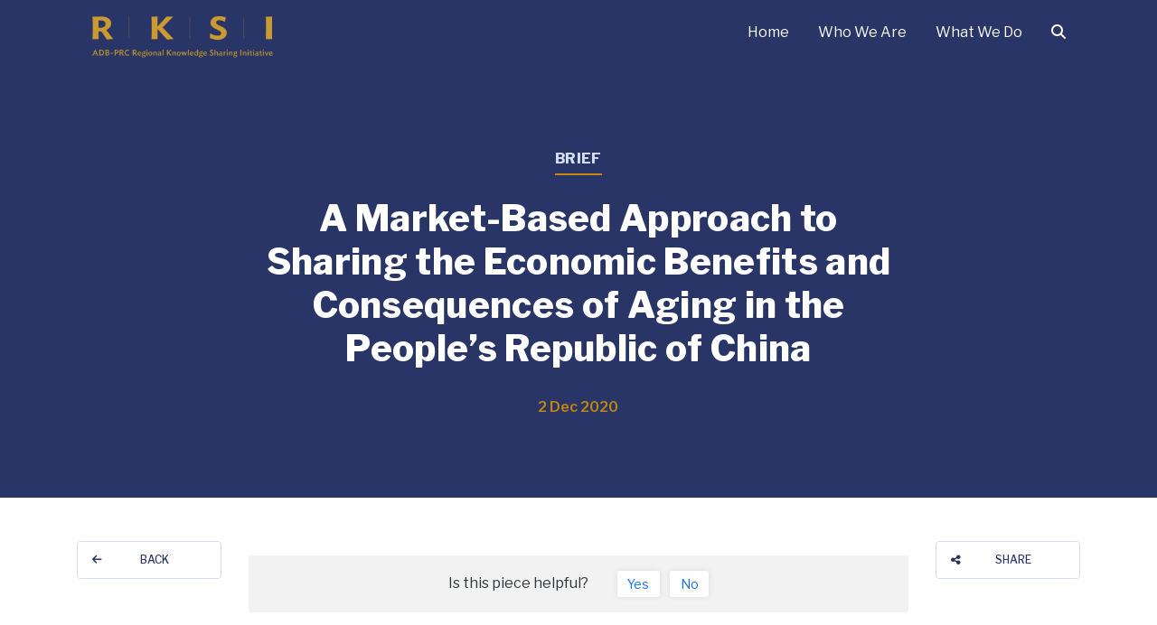

--- FILE ---
content_type: text/html; charset=UTF-8
request_url: https://rksi.adb.org/publications/a-market-based-approach-to-sharing-the-economic-benefits-and-consequences-of-aging-in-the-peoples-republic-of-china/
body_size: 72676
content:
<!doctype html>
<html lang="en-US">
    <head>
        <meta charset="UTF-8">
        <meta name="viewport" content="width=device-width, initial-scale=1, shrink-to-fit=no">
                <title>A Market-Based Approach to Sharing the Economic Benefits and Consequences of Aging in the People’s Republic of China &#8211; Regional Knowledge Sharing Initiative</title>
<meta name='robots' content='max-image-preview:large' />
	<style>img:is([sizes="auto" i], [sizes^="auto," i]) { contain-intrinsic-size: 3000px 1500px }</style>
	<link rel='dns-prefetch' href='//static.addtoany.com' />
<link rel='dns-prefetch' href='//cdn.jsdelivr.net' />
<link rel='dns-prefetch' href='//cdnjs.cloudflare.com' />
<link rel='dns-prefetch' href='//kit.fontawesome.com' />
<link rel='dns-prefetch' href='//fonts.googleapis.com' />
<link rel="alternate" type="application/rss+xml" title="Regional Knowledge Sharing Initiative &raquo; Feed" href="https://rksi.adb.org/feed/" />
<link rel="alternate" type="application/rss+xml" title="Regional Knowledge Sharing Initiative &raquo; Comments Feed" href="https://rksi.adb.org/comments/feed/" />
		<!-- This site uses the Google Analytics by MonsterInsights plugin v9.7.0 - Using Analytics tracking - https://www.monsterinsights.com/ -->
							<script src="//www.googletagmanager.com/gtag/js?id=G-XKMDZH0GGZ"  data-cfasync="false" data-wpfc-render="false" async></script>
			<script data-cfasync="false" data-wpfc-render="false">
				var mi_version = '9.7.0';
				var mi_track_user = true;
				var mi_no_track_reason = '';
								var MonsterInsightsDefaultLocations = {"page_location":"https:\/\/rksi.adb.org\/publications\/a-market-based-approach-to-sharing-the-economic-benefits-and-consequences-of-aging-in-the-peoples-republic-of-china\/"};
								if ( typeof MonsterInsightsPrivacyGuardFilter === 'function' ) {
					var MonsterInsightsLocations = (typeof MonsterInsightsExcludeQuery === 'object') ? MonsterInsightsPrivacyGuardFilter( MonsterInsightsExcludeQuery ) : MonsterInsightsPrivacyGuardFilter( MonsterInsightsDefaultLocations );
				} else {
					var MonsterInsightsLocations = (typeof MonsterInsightsExcludeQuery === 'object') ? MonsterInsightsExcludeQuery : MonsterInsightsDefaultLocations;
				}

								var disableStrs = [
										'ga-disable-G-XKMDZH0GGZ',
									];

				/* Function to detect opted out users */
				function __gtagTrackerIsOptedOut() {
					for (var index = 0; index < disableStrs.length; index++) {
						if (document.cookie.indexOf(disableStrs[index] + '=true') > -1) {
							return true;
						}
					}

					return false;
				}

				/* Disable tracking if the opt-out cookie exists. */
				if (__gtagTrackerIsOptedOut()) {
					for (var index = 0; index < disableStrs.length; index++) {
						window[disableStrs[index]] = true;
					}
				}

				/* Opt-out function */
				function __gtagTrackerOptout() {
					for (var index = 0; index < disableStrs.length; index++) {
						document.cookie = disableStrs[index] + '=true; expires=Thu, 31 Dec 2099 23:59:59 UTC; path=/';
						window[disableStrs[index]] = true;
					}
				}

				if ('undefined' === typeof gaOptout) {
					function gaOptout() {
						__gtagTrackerOptout();
					}
				}
								window.dataLayer = window.dataLayer || [];

				window.MonsterInsightsDualTracker = {
					helpers: {},
					trackers: {},
				};
				if (mi_track_user) {
					function __gtagDataLayer() {
						dataLayer.push(arguments);
					}

					function __gtagTracker(type, name, parameters) {
						if (!parameters) {
							parameters = {};
						}

						if (parameters.send_to) {
							__gtagDataLayer.apply(null, arguments);
							return;
						}

						if (type === 'event') {
														parameters.send_to = monsterinsights_frontend.v4_id;
							var hookName = name;
							if (typeof parameters['event_category'] !== 'undefined') {
								hookName = parameters['event_category'] + ':' + name;
							}

							if (typeof MonsterInsightsDualTracker.trackers[hookName] !== 'undefined') {
								MonsterInsightsDualTracker.trackers[hookName](parameters);
							} else {
								__gtagDataLayer('event', name, parameters);
							}
							
						} else {
							__gtagDataLayer.apply(null, arguments);
						}
					}

					__gtagTracker('js', new Date());
					__gtagTracker('set', {
						'developer_id.dZGIzZG': true,
											});
					if ( MonsterInsightsLocations.page_location ) {
						__gtagTracker('set', MonsterInsightsLocations);
					}
										__gtagTracker('config', 'G-XKMDZH0GGZ', {"forceSSL":"true","link_attribution":"true"} );
										window.gtag = __gtagTracker;										(function () {
						/* https://developers.google.com/analytics/devguides/collection/analyticsjs/ */
						/* ga and __gaTracker compatibility shim. */
						var noopfn = function () {
							return null;
						};
						var newtracker = function () {
							return new Tracker();
						};
						var Tracker = function () {
							return null;
						};
						var p = Tracker.prototype;
						p.get = noopfn;
						p.set = noopfn;
						p.send = function () {
							var args = Array.prototype.slice.call(arguments);
							args.unshift('send');
							__gaTracker.apply(null, args);
						};
						var __gaTracker = function () {
							var len = arguments.length;
							if (len === 0) {
								return;
							}
							var f = arguments[len - 1];
							if (typeof f !== 'object' || f === null || typeof f.hitCallback !== 'function') {
								if ('send' === arguments[0]) {
									var hitConverted, hitObject = false, action;
									if ('event' === arguments[1]) {
										if ('undefined' !== typeof arguments[3]) {
											hitObject = {
												'eventAction': arguments[3],
												'eventCategory': arguments[2],
												'eventLabel': arguments[4],
												'value': arguments[5] ? arguments[5] : 1,
											}
										}
									}
									if ('pageview' === arguments[1]) {
										if ('undefined' !== typeof arguments[2]) {
											hitObject = {
												'eventAction': 'page_view',
												'page_path': arguments[2],
											}
										}
									}
									if (typeof arguments[2] === 'object') {
										hitObject = arguments[2];
									}
									if (typeof arguments[5] === 'object') {
										Object.assign(hitObject, arguments[5]);
									}
									if ('undefined' !== typeof arguments[1].hitType) {
										hitObject = arguments[1];
										if ('pageview' === hitObject.hitType) {
											hitObject.eventAction = 'page_view';
										}
									}
									if (hitObject) {
										action = 'timing' === arguments[1].hitType ? 'timing_complete' : hitObject.eventAction;
										hitConverted = mapArgs(hitObject);
										__gtagTracker('event', action, hitConverted);
									}
								}
								return;
							}

							function mapArgs(args) {
								var arg, hit = {};
								var gaMap = {
									'eventCategory': 'event_category',
									'eventAction': 'event_action',
									'eventLabel': 'event_label',
									'eventValue': 'event_value',
									'nonInteraction': 'non_interaction',
									'timingCategory': 'event_category',
									'timingVar': 'name',
									'timingValue': 'value',
									'timingLabel': 'event_label',
									'page': 'page_path',
									'location': 'page_location',
									'title': 'page_title',
									'referrer' : 'page_referrer',
								};
								for (arg in args) {
																		if (!(!args.hasOwnProperty(arg) || !gaMap.hasOwnProperty(arg))) {
										hit[gaMap[arg]] = args[arg];
									} else {
										hit[arg] = args[arg];
									}
								}
								return hit;
							}

							try {
								f.hitCallback();
							} catch (ex) {
							}
						};
						__gaTracker.create = newtracker;
						__gaTracker.getByName = newtracker;
						__gaTracker.getAll = function () {
							return [];
						};
						__gaTracker.remove = noopfn;
						__gaTracker.loaded = true;
						window['__gaTracker'] = __gaTracker;
					})();
									} else {
										console.log("");
					(function () {
						function __gtagTracker() {
							return null;
						}

						window['__gtagTracker'] = __gtagTracker;
						window['gtag'] = __gtagTracker;
					})();
									}
			</script>
			
							<!-- / Google Analytics by MonsterInsights -->
		<script>
window._wpemojiSettings = {"baseUrl":"https:\/\/s.w.org\/images\/core\/emoji\/16.0.1\/72x72\/","ext":".png","svgUrl":"https:\/\/s.w.org\/images\/core\/emoji\/16.0.1\/svg\/","svgExt":".svg","source":{"concatemoji":"https:\/\/rksi.adb.org\/wp-includes\/js\/wp-emoji-release.min.js?ver=6.8.3"}};
/*! This file is auto-generated */
!function(s,n){var o,i,e;function c(e){try{var t={supportTests:e,timestamp:(new Date).valueOf()};sessionStorage.setItem(o,JSON.stringify(t))}catch(e){}}function p(e,t,n){e.clearRect(0,0,e.canvas.width,e.canvas.height),e.fillText(t,0,0);var t=new Uint32Array(e.getImageData(0,0,e.canvas.width,e.canvas.height).data),a=(e.clearRect(0,0,e.canvas.width,e.canvas.height),e.fillText(n,0,0),new Uint32Array(e.getImageData(0,0,e.canvas.width,e.canvas.height).data));return t.every(function(e,t){return e===a[t]})}function u(e,t){e.clearRect(0,0,e.canvas.width,e.canvas.height),e.fillText(t,0,0);for(var n=e.getImageData(16,16,1,1),a=0;a<n.data.length;a++)if(0!==n.data[a])return!1;return!0}function f(e,t,n,a){switch(t){case"flag":return n(e,"\ud83c\udff3\ufe0f\u200d\u26a7\ufe0f","\ud83c\udff3\ufe0f\u200b\u26a7\ufe0f")?!1:!n(e,"\ud83c\udde8\ud83c\uddf6","\ud83c\udde8\u200b\ud83c\uddf6")&&!n(e,"\ud83c\udff4\udb40\udc67\udb40\udc62\udb40\udc65\udb40\udc6e\udb40\udc67\udb40\udc7f","\ud83c\udff4\u200b\udb40\udc67\u200b\udb40\udc62\u200b\udb40\udc65\u200b\udb40\udc6e\u200b\udb40\udc67\u200b\udb40\udc7f");case"emoji":return!a(e,"\ud83e\udedf")}return!1}function g(e,t,n,a){var r="undefined"!=typeof WorkerGlobalScope&&self instanceof WorkerGlobalScope?new OffscreenCanvas(300,150):s.createElement("canvas"),o=r.getContext("2d",{willReadFrequently:!0}),i=(o.textBaseline="top",o.font="600 32px Arial",{});return e.forEach(function(e){i[e]=t(o,e,n,a)}),i}function t(e){var t=s.createElement("script");t.src=e,t.defer=!0,s.head.appendChild(t)}"undefined"!=typeof Promise&&(o="wpEmojiSettingsSupports",i=["flag","emoji"],n.supports={everything:!0,everythingExceptFlag:!0},e=new Promise(function(e){s.addEventListener("DOMContentLoaded",e,{once:!0})}),new Promise(function(t){var n=function(){try{var e=JSON.parse(sessionStorage.getItem(o));if("object"==typeof e&&"number"==typeof e.timestamp&&(new Date).valueOf()<e.timestamp+604800&&"object"==typeof e.supportTests)return e.supportTests}catch(e){}return null}();if(!n){if("undefined"!=typeof Worker&&"undefined"!=typeof OffscreenCanvas&&"undefined"!=typeof URL&&URL.createObjectURL&&"undefined"!=typeof Blob)try{var e="postMessage("+g.toString()+"("+[JSON.stringify(i),f.toString(),p.toString(),u.toString()].join(",")+"));",a=new Blob([e],{type:"text/javascript"}),r=new Worker(URL.createObjectURL(a),{name:"wpTestEmojiSupports"});return void(r.onmessage=function(e){c(n=e.data),r.terminate(),t(n)})}catch(e){}c(n=g(i,f,p,u))}t(n)}).then(function(e){for(var t in e)n.supports[t]=e[t],n.supports.everything=n.supports.everything&&n.supports[t],"flag"!==t&&(n.supports.everythingExceptFlag=n.supports.everythingExceptFlag&&n.supports[t]);n.supports.everythingExceptFlag=n.supports.everythingExceptFlag&&!n.supports.flag,n.DOMReady=!1,n.readyCallback=function(){n.DOMReady=!0}}).then(function(){return e}).then(function(){var e;n.supports.everything||(n.readyCallback(),(e=n.source||{}).concatemoji?t(e.concatemoji):e.wpemoji&&e.twemoji&&(t(e.twemoji),t(e.wpemoji)))}))}((window,document),window._wpemojiSettings);
</script>
<style id='wp-emoji-styles-inline-css'>

	img.wp-smiley, img.emoji {
		display: inline !important;
		border: none !important;
		box-shadow: none !important;
		height: 1em !important;
		width: 1em !important;
		margin: 0 0.07em !important;
		vertical-align: -0.1em !important;
		background: none !important;
		padding: 0 !important;
	}
</style>
<link rel='stylesheet' id='wp-block-library-css' href='https://rksi.adb.org/wp-includes/css/dist/block-library/style.min.css?ver=6.8.3' media='all' />
<style id='classic-theme-styles-inline-css'>
/*! This file is auto-generated */
.wp-block-button__link{color:#fff;background-color:#32373c;border-radius:9999px;box-shadow:none;text-decoration:none;padding:calc(.667em + 2px) calc(1.333em + 2px);font-size:1.125em}.wp-block-file__button{background:#32373c;color:#fff;text-decoration:none}
</style>
<style id='filebird-block-filebird-gallery-style-inline-css'>
ul.filebird-block-filebird-gallery{margin:auto!important;padding:0!important;width:100%}ul.filebird-block-filebird-gallery.layout-grid{display:grid;grid-gap:20px;align-items:stretch;grid-template-columns:repeat(var(--columns),1fr);justify-items:stretch}ul.filebird-block-filebird-gallery.layout-grid li img{border:1px solid #ccc;box-shadow:2px 2px 6px 0 rgba(0,0,0,.3);height:100%;max-width:100%;-o-object-fit:cover;object-fit:cover;width:100%}ul.filebird-block-filebird-gallery.layout-masonry{-moz-column-count:var(--columns);-moz-column-gap:var(--space);column-gap:var(--space);-moz-column-width:var(--min-width);columns:var(--min-width) var(--columns);display:block;overflow:auto}ul.filebird-block-filebird-gallery.layout-masonry li{margin-bottom:var(--space)}ul.filebird-block-filebird-gallery li{list-style:none}ul.filebird-block-filebird-gallery li figure{height:100%;margin:0;padding:0;position:relative;width:100%}ul.filebird-block-filebird-gallery li figure figcaption{background:linear-gradient(0deg,rgba(0,0,0,.7),rgba(0,0,0,.3) 70%,transparent);bottom:0;box-sizing:border-box;color:#fff;font-size:.8em;margin:0;max-height:100%;overflow:auto;padding:3em .77em .7em;position:absolute;text-align:center;width:100%;z-index:2}ul.filebird-block-filebird-gallery li figure figcaption a{color:inherit}

</style>
<style id='global-styles-inline-css'>
:root{--wp--preset--aspect-ratio--square: 1;--wp--preset--aspect-ratio--4-3: 4/3;--wp--preset--aspect-ratio--3-4: 3/4;--wp--preset--aspect-ratio--3-2: 3/2;--wp--preset--aspect-ratio--2-3: 2/3;--wp--preset--aspect-ratio--16-9: 16/9;--wp--preset--aspect-ratio--9-16: 9/16;--wp--preset--color--black: #000000;--wp--preset--color--cyan-bluish-gray: #abb8c3;--wp--preset--color--white: #ffffff;--wp--preset--color--pale-pink: #f78da7;--wp--preset--color--vivid-red: #cf2e2e;--wp--preset--color--luminous-vivid-orange: #ff6900;--wp--preset--color--luminous-vivid-amber: #fcb900;--wp--preset--color--light-green-cyan: #7bdcb5;--wp--preset--color--vivid-green-cyan: #00d084;--wp--preset--color--pale-cyan-blue: #8ed1fc;--wp--preset--color--vivid-cyan-blue: #0693e3;--wp--preset--color--vivid-purple: #9b51e0;--wp--preset--gradient--vivid-cyan-blue-to-vivid-purple: linear-gradient(135deg,rgba(6,147,227,1) 0%,rgb(155,81,224) 100%);--wp--preset--gradient--light-green-cyan-to-vivid-green-cyan: linear-gradient(135deg,rgb(122,220,180) 0%,rgb(0,208,130) 100%);--wp--preset--gradient--luminous-vivid-amber-to-luminous-vivid-orange: linear-gradient(135deg,rgba(252,185,0,1) 0%,rgba(255,105,0,1) 100%);--wp--preset--gradient--luminous-vivid-orange-to-vivid-red: linear-gradient(135deg,rgba(255,105,0,1) 0%,rgb(207,46,46) 100%);--wp--preset--gradient--very-light-gray-to-cyan-bluish-gray: linear-gradient(135deg,rgb(238,238,238) 0%,rgb(169,184,195) 100%);--wp--preset--gradient--cool-to-warm-spectrum: linear-gradient(135deg,rgb(74,234,220) 0%,rgb(151,120,209) 20%,rgb(207,42,186) 40%,rgb(238,44,130) 60%,rgb(251,105,98) 80%,rgb(254,248,76) 100%);--wp--preset--gradient--blush-light-purple: linear-gradient(135deg,rgb(255,206,236) 0%,rgb(152,150,240) 100%);--wp--preset--gradient--blush-bordeaux: linear-gradient(135deg,rgb(254,205,165) 0%,rgb(254,45,45) 50%,rgb(107,0,62) 100%);--wp--preset--gradient--luminous-dusk: linear-gradient(135deg,rgb(255,203,112) 0%,rgb(199,81,192) 50%,rgb(65,88,208) 100%);--wp--preset--gradient--pale-ocean: linear-gradient(135deg,rgb(255,245,203) 0%,rgb(182,227,212) 50%,rgb(51,167,181) 100%);--wp--preset--gradient--electric-grass: linear-gradient(135deg,rgb(202,248,128) 0%,rgb(113,206,126) 100%);--wp--preset--gradient--midnight: linear-gradient(135deg,rgb(2,3,129) 0%,rgb(40,116,252) 100%);--wp--preset--font-size--small: 13px;--wp--preset--font-size--medium: 20px;--wp--preset--font-size--large: 36px;--wp--preset--font-size--x-large: 42px;--wp--preset--spacing--20: 0.44rem;--wp--preset--spacing--30: 0.67rem;--wp--preset--spacing--40: 1rem;--wp--preset--spacing--50: 1.5rem;--wp--preset--spacing--60: 2.25rem;--wp--preset--spacing--70: 3.38rem;--wp--preset--spacing--80: 5.06rem;--wp--preset--shadow--natural: 6px 6px 9px rgba(0, 0, 0, 0.2);--wp--preset--shadow--deep: 12px 12px 50px rgba(0, 0, 0, 0.4);--wp--preset--shadow--sharp: 6px 6px 0px rgba(0, 0, 0, 0.2);--wp--preset--shadow--outlined: 6px 6px 0px -3px rgba(255, 255, 255, 1), 6px 6px rgba(0, 0, 0, 1);--wp--preset--shadow--crisp: 6px 6px 0px rgba(0, 0, 0, 1);}:where(.is-layout-flex){gap: 0.5em;}:where(.is-layout-grid){gap: 0.5em;}body .is-layout-flex{display: flex;}.is-layout-flex{flex-wrap: wrap;align-items: center;}.is-layout-flex > :is(*, div){margin: 0;}body .is-layout-grid{display: grid;}.is-layout-grid > :is(*, div){margin: 0;}:where(.wp-block-columns.is-layout-flex){gap: 2em;}:where(.wp-block-columns.is-layout-grid){gap: 2em;}:where(.wp-block-post-template.is-layout-flex){gap: 1.25em;}:where(.wp-block-post-template.is-layout-grid){gap: 1.25em;}.has-black-color{color: var(--wp--preset--color--black) !important;}.has-cyan-bluish-gray-color{color: var(--wp--preset--color--cyan-bluish-gray) !important;}.has-white-color{color: var(--wp--preset--color--white) !important;}.has-pale-pink-color{color: var(--wp--preset--color--pale-pink) !important;}.has-vivid-red-color{color: var(--wp--preset--color--vivid-red) !important;}.has-luminous-vivid-orange-color{color: var(--wp--preset--color--luminous-vivid-orange) !important;}.has-luminous-vivid-amber-color{color: var(--wp--preset--color--luminous-vivid-amber) !important;}.has-light-green-cyan-color{color: var(--wp--preset--color--light-green-cyan) !important;}.has-vivid-green-cyan-color{color: var(--wp--preset--color--vivid-green-cyan) !important;}.has-pale-cyan-blue-color{color: var(--wp--preset--color--pale-cyan-blue) !important;}.has-vivid-cyan-blue-color{color: var(--wp--preset--color--vivid-cyan-blue) !important;}.has-vivid-purple-color{color: var(--wp--preset--color--vivid-purple) !important;}.has-black-background-color{background-color: var(--wp--preset--color--black) !important;}.has-cyan-bluish-gray-background-color{background-color: var(--wp--preset--color--cyan-bluish-gray) !important;}.has-white-background-color{background-color: var(--wp--preset--color--white) !important;}.has-pale-pink-background-color{background-color: var(--wp--preset--color--pale-pink) !important;}.has-vivid-red-background-color{background-color: var(--wp--preset--color--vivid-red) !important;}.has-luminous-vivid-orange-background-color{background-color: var(--wp--preset--color--luminous-vivid-orange) !important;}.has-luminous-vivid-amber-background-color{background-color: var(--wp--preset--color--luminous-vivid-amber) !important;}.has-light-green-cyan-background-color{background-color: var(--wp--preset--color--light-green-cyan) !important;}.has-vivid-green-cyan-background-color{background-color: var(--wp--preset--color--vivid-green-cyan) !important;}.has-pale-cyan-blue-background-color{background-color: var(--wp--preset--color--pale-cyan-blue) !important;}.has-vivid-cyan-blue-background-color{background-color: var(--wp--preset--color--vivid-cyan-blue) !important;}.has-vivid-purple-background-color{background-color: var(--wp--preset--color--vivid-purple) !important;}.has-black-border-color{border-color: var(--wp--preset--color--black) !important;}.has-cyan-bluish-gray-border-color{border-color: var(--wp--preset--color--cyan-bluish-gray) !important;}.has-white-border-color{border-color: var(--wp--preset--color--white) !important;}.has-pale-pink-border-color{border-color: var(--wp--preset--color--pale-pink) !important;}.has-vivid-red-border-color{border-color: var(--wp--preset--color--vivid-red) !important;}.has-luminous-vivid-orange-border-color{border-color: var(--wp--preset--color--luminous-vivid-orange) !important;}.has-luminous-vivid-amber-border-color{border-color: var(--wp--preset--color--luminous-vivid-amber) !important;}.has-light-green-cyan-border-color{border-color: var(--wp--preset--color--light-green-cyan) !important;}.has-vivid-green-cyan-border-color{border-color: var(--wp--preset--color--vivid-green-cyan) !important;}.has-pale-cyan-blue-border-color{border-color: var(--wp--preset--color--pale-cyan-blue) !important;}.has-vivid-cyan-blue-border-color{border-color: var(--wp--preset--color--vivid-cyan-blue) !important;}.has-vivid-purple-border-color{border-color: var(--wp--preset--color--vivid-purple) !important;}.has-vivid-cyan-blue-to-vivid-purple-gradient-background{background: var(--wp--preset--gradient--vivid-cyan-blue-to-vivid-purple) !important;}.has-light-green-cyan-to-vivid-green-cyan-gradient-background{background: var(--wp--preset--gradient--light-green-cyan-to-vivid-green-cyan) !important;}.has-luminous-vivid-amber-to-luminous-vivid-orange-gradient-background{background: var(--wp--preset--gradient--luminous-vivid-amber-to-luminous-vivid-orange) !important;}.has-luminous-vivid-orange-to-vivid-red-gradient-background{background: var(--wp--preset--gradient--luminous-vivid-orange-to-vivid-red) !important;}.has-very-light-gray-to-cyan-bluish-gray-gradient-background{background: var(--wp--preset--gradient--very-light-gray-to-cyan-bluish-gray) !important;}.has-cool-to-warm-spectrum-gradient-background{background: var(--wp--preset--gradient--cool-to-warm-spectrum) !important;}.has-blush-light-purple-gradient-background{background: var(--wp--preset--gradient--blush-light-purple) !important;}.has-blush-bordeaux-gradient-background{background: var(--wp--preset--gradient--blush-bordeaux) !important;}.has-luminous-dusk-gradient-background{background: var(--wp--preset--gradient--luminous-dusk) !important;}.has-pale-ocean-gradient-background{background: var(--wp--preset--gradient--pale-ocean) !important;}.has-electric-grass-gradient-background{background: var(--wp--preset--gradient--electric-grass) !important;}.has-midnight-gradient-background{background: var(--wp--preset--gradient--midnight) !important;}.has-small-font-size{font-size: var(--wp--preset--font-size--small) !important;}.has-medium-font-size{font-size: var(--wp--preset--font-size--medium) !important;}.has-large-font-size{font-size: var(--wp--preset--font-size--large) !important;}.has-x-large-font-size{font-size: var(--wp--preset--font-size--x-large) !important;}
:where(.wp-block-post-template.is-layout-flex){gap: 1.25em;}:where(.wp-block-post-template.is-layout-grid){gap: 1.25em;}
:where(.wp-block-columns.is-layout-flex){gap: 2em;}:where(.wp-block-columns.is-layout-grid){gap: 2em;}
:root :where(.wp-block-pullquote){font-size: 1.5em;line-height: 1.6;}
</style>
<link rel='stylesheet' id='embedpress-style-css' href='https://rksi.adb.org/wp-content/plugins/embedpress/assets/css/embedpress.css?ver=4.3.1' media='all' />
<link rel='stylesheet' id='mpfe_front_style-css' href='https://rksi.adb.org/wp-content/plugins/music-player-for-elementor/css/mpfe-front-style.css?ver=2.4.9' media='all' />
<link rel='stylesheet' id='font-awesome-5.15.1-css' href='https://rksi.adb.org/wp-content/plugins/music-player-for-elementor/assets/fontawesome-free-5.15.1/css/all.min.css?ver=5.15.1' media='all' />
<link rel='stylesheet' id='swp-icomoon-beatport-css' href='https://rksi.adb.org/wp-content/plugins/music-player-for-elementor/assets/swp-icomoon-beatport/style.css?ver=2.4.9' media='all' />
<link rel='stylesheet' id='wthf-style-css' href='https://rksi.adb.org/wp-content/plugins/was-this-article-helpful/css/style.css?ver=6.8.3' media='all' />
<link rel='stylesheet' id='rksi-style-css' href='https://rksi.adb.org/wp-content/themes/rksi/style.css?ver=1768944461' media='all' />
<link rel='stylesheet' id='font-pt-serif-css' href='https://fonts.googleapis.com/css2?family=PT+Serif%3Aital%2Cwght%401%2C400%3B1%2C700&#038;display=swap&#038;ver=6.8.3' media='all' />
<link rel='stylesheet' id='font-libre-franklin-css' href='https://fonts.googleapis.com/css2?family=Libre+Franklin%3Aital%2Cwght%400%2C100%3B0%2C200%3B0%2C300%3B0%2C400%3B0%2C500%3B0%2C600%3B0%2C700%3B0%2C800%3B0%2C900%3B1%2C100%3B1%2C200%3B1%2C300%3B1%2C400%3B1%2C500%3B1%2C600%3B1%2C700%3B1%2C800%3B1%2C900&#038;display=swap&#038;ver=6.8.3' media='all' />
<link rel='stylesheet' id='font-work-sans-css' href='https://fonts.googleapis.com/css2?family=Work+Sans%3Awght%40500&#038;display=swap&#038;ver=6.8.3' media='all' />
<link rel='stylesheet' id='tablepress-default-css' href='https://rksi.adb.org/wp-content/tablepress-combined.min.css?ver=112' media='all' />
<link rel='stylesheet' id='dashicons-css' href='https://rksi.adb.org/wp-includes/css/dashicons.min.css?ver=6.8.3' media='all' />
<link rel='stylesheet' id='addtoany-css' href='https://rksi.adb.org/wp-content/plugins/add-to-any/addtoany.min.css?ver=1.16' media='all' />
<script src="https://rksi.adb.org/wp-content/plugins/google-analytics-for-wordpress/assets/js/frontend-gtag.min.js?ver=9.7.0" id="monsterinsights-frontend-script-js" async data-wp-strategy="async"></script>
<script data-cfasync="false" data-wpfc-render="false" id='monsterinsights-frontend-script-js-extra'>var monsterinsights_frontend = {"js_events_tracking":"true","download_extensions":"doc,pdf,ppt,zip,xls,docx,pptx,xlsx","inbound_paths":"[{\"path\":\"\\\/go\\\/\",\"label\":\"affiliate\"},{\"path\":\"\\\/recommend\\\/\",\"label\":\"affiliate\"}]","home_url":"https:\/\/rksi.adb.org","hash_tracking":"false","v4_id":"G-XKMDZH0GGZ"};</script>
<script id="addtoany-core-js-before">
window.a2a_config=window.a2a_config||{};a2a_config.callbacks=[];a2a_config.overlays=[];a2a_config.templates={};
</script>
<script defer src="https://static.addtoany.com/menu/page.js" id="addtoany-core-js"></script>
<script src="https://rksi.adb.org/wp-includes/js/jquery/jquery.min.js?ver=3.7.1" id="jquery-core-js"></script>
<script src="https://rksi.adb.org/wp-includes/js/jquery/jquery-migrate.min.js?ver=3.4.1" id="jquery-migrate-js"></script>
<script defer src="https://rksi.adb.org/wp-content/plugins/add-to-any/addtoany.min.js?ver=1.1" id="addtoany-jquery-js"></script>
<link rel="https://api.w.org/" href="https://rksi.adb.org/wp-json/" /><link rel="alternate" title="JSON" type="application/json" href="https://rksi.adb.org/wp-json/wp/v2/publication/9532" /><link rel="EditURI" type="application/rsd+xml" title="RSD" href="https://rksi.adb.org/xmlrpc.php?rsd" />
<meta name="generator" content="WordPress 6.8.3" />
<link rel="canonical" href="https://rksi.adb.org/publications/a-market-based-approach-to-sharing-the-economic-benefits-and-consequences-of-aging-in-the-peoples-republic-of-china/" />
<link rel='shortlink' href='https://rksi.adb.org/?p=9532' />
<link rel="alternate" title="oEmbed (JSON)" type="application/json+oembed" href="https://rksi.adb.org/wp-json/oembed/1.0/embed?url=https%3A%2F%2Frksi.adb.org%2Fpublications%2Fa-market-based-approach-to-sharing-the-economic-benefits-and-consequences-of-aging-in-the-peoples-republic-of-china%2F" />
<link rel="alternate" title="oEmbed (XML)" type="text/xml+oembed" href="https://rksi.adb.org/wp-json/oembed/1.0/embed?url=https%3A%2F%2Frksi.adb.org%2Fpublications%2Fa-market-based-approach-to-sharing-the-economic-benefits-and-consequences-of-aging-in-the-peoples-republic-of-china%2F&#038;format=xml" />

		<!-- GA Google Analytics @ https://m0n.co/ga -->
		<script async src="https://www.googletagmanager.com/gtag/js?id=G-XKMDZH0GGZ"></script>
		<script>
			window.dataLayer = window.dataLayer || [];
			function gtag(){dataLayer.push(arguments);}
			gtag('js', new Date());
			gtag('config', 'G-XKMDZH0GGZ');
		</script>

	<meta name="generator" content="Elementor 3.31.3; features: additional_custom_breakpoints; settings: css_print_method-external, google_font-enabled, font_display-auto">
			<style>
				.e-con.e-parent:nth-of-type(n+4):not(.e-lazyloaded):not(.e-no-lazyload),
				.e-con.e-parent:nth-of-type(n+4):not(.e-lazyloaded):not(.e-no-lazyload) * {
					background-image: none !important;
				}
				@media screen and (max-height: 1024px) {
					.e-con.e-parent:nth-of-type(n+3):not(.e-lazyloaded):not(.e-no-lazyload),
					.e-con.e-parent:nth-of-type(n+3):not(.e-lazyloaded):not(.e-no-lazyload) * {
						background-image: none !important;
					}
				}
				@media screen and (max-height: 640px) {
					.e-con.e-parent:nth-of-type(n+2):not(.e-lazyloaded):not(.e-no-lazyload),
					.e-con.e-parent:nth-of-type(n+2):not(.e-lazyloaded):not(.e-no-lazyload) * {
						background-image: none !important;
					}
				}
			</style>
			<meta name="generator" content="Powered by Slider Revolution 6.7.5 - responsive, Mobile-Friendly Slider Plugin for WordPress with comfortable drag and drop interface." />
<script>function setREVStartSize(e){
			//window.requestAnimationFrame(function() {
				window.RSIW = window.RSIW===undefined ? window.innerWidth : window.RSIW;
				window.RSIH = window.RSIH===undefined ? window.innerHeight : window.RSIH;
				try {
					var pw = document.getElementById(e.c).parentNode.offsetWidth,
						newh;
					pw = pw===0 || isNaN(pw) || (e.l=="fullwidth" || e.layout=="fullwidth") ? window.RSIW : pw;
					e.tabw = e.tabw===undefined ? 0 : parseInt(e.tabw);
					e.thumbw = e.thumbw===undefined ? 0 : parseInt(e.thumbw);
					e.tabh = e.tabh===undefined ? 0 : parseInt(e.tabh);
					e.thumbh = e.thumbh===undefined ? 0 : parseInt(e.thumbh);
					e.tabhide = e.tabhide===undefined ? 0 : parseInt(e.tabhide);
					e.thumbhide = e.thumbhide===undefined ? 0 : parseInt(e.thumbhide);
					e.mh = e.mh===undefined || e.mh=="" || e.mh==="auto" ? 0 : parseInt(e.mh,0);
					if(e.layout==="fullscreen" || e.l==="fullscreen")
						newh = Math.max(e.mh,window.RSIH);
					else{
						e.gw = Array.isArray(e.gw) ? e.gw : [e.gw];
						for (var i in e.rl) if (e.gw[i]===undefined || e.gw[i]===0) e.gw[i] = e.gw[i-1];
						e.gh = e.el===undefined || e.el==="" || (Array.isArray(e.el) && e.el.length==0)? e.gh : e.el;
						e.gh = Array.isArray(e.gh) ? e.gh : [e.gh];
						for (var i in e.rl) if (e.gh[i]===undefined || e.gh[i]===0) e.gh[i] = e.gh[i-1];
											
						var nl = new Array(e.rl.length),
							ix = 0,
							sl;
						e.tabw = e.tabhide>=pw ? 0 : e.tabw;
						e.thumbw = e.thumbhide>=pw ? 0 : e.thumbw;
						e.tabh = e.tabhide>=pw ? 0 : e.tabh;
						e.thumbh = e.thumbhide>=pw ? 0 : e.thumbh;
						for (var i in e.rl) nl[i] = e.rl[i]<window.RSIW ? 0 : e.rl[i];
						sl = nl[0];
						for (var i in nl) if (sl>nl[i] && nl[i]>0) { sl = nl[i]; ix=i;}
						var m = pw>(e.gw[ix]+e.tabw+e.thumbw) ? 1 : (pw-(e.tabw+e.thumbw)) / (e.gw[ix]);
						newh =  (e.gh[ix] * m) + (e.tabh + e.thumbh);
					}
					var el = document.getElementById(e.c);
					if (el!==null && el) el.style.height = newh+"px";
					el = document.getElementById(e.c+"_wrapper");
					if (el!==null && el) {
						el.style.height = newh+"px";
						el.style.display = "block";
					}
				} catch(e){
					console.log("Failure at Presize of Slider:" + e)
				}
			//});
		  };</script>
    </head>
    <body class="wp-singular publication-template-default page page-id-9532 wp-theme-rksi no-sidebar elementor-default elementor-kit-10564">
                <nav class="navbar navbar-expand-lg navbar-dark bg-primary">
            <div class="container">
                <a class="navbar-brand" href="https://rksi.adb.org">
                    <img src="https://rksi.adb.org/wp-content/themes/rksi/images/logo-2024.png" alt="Regional Knowledge Sharing Initiative">
                </a>
                <button class="navbar-toggler" type="button" data-toggle="modal" data-target="#modal-search">
                    <img src="https://rksi.adb.org/wp-content/themes/rksi/images/search.png">
                </button>
                <button class="navbar-toggler" type="button" data-toggle="collapse" data-target="#navbarSupportedContent">
                    <img src="https://rksi.adb.org/wp-content/themes/rksi/images/menu.png">
                </button>
                <div class="collapse navbar-collapse" id="navbarSupportedContent">
                    <ul class="navbar-nav ml-auto">
                        <li class="nav-item active">
                            <a class="nav-link" href="https://rksi.adb.org">Home</a>
                        </li>
                        <li class="nav-item dropdown">
                            <a class="nav-link" href="#" id="navbarDropdown" role="button" data-toggle="dropdown" aria-haspopup="true" aria-expanded="false">Who We Are</a>
                            <div class="dropdown-menu dropdown-menu-right" aria-labelledby="navbarDropdown">
                                                                    <div class="menu-who-we-are-container"><ul id="menu-who-we-are" class="menu"><li id="menu-item-17307" class="menu-item menu-item-type-post_type menu-item-object-page menu-item-17307"><a href="https://rksi.adb.org/about-us/">About Us</a></li>
<li id="menu-item-17308" class="menu-item menu-item-type-post_type menu-item-object-page menu-item-17308"><a href="https://rksi.adb.org/careers/">Careers</a></li>
<li id="menu-item-21147" class="menu-item menu-item-type-taxonomy menu-item-object-category menu-item-21147"><a href="https://rksi.adb.org/category/news/">News</a></li>
<li id="menu-item-21148" class="menu-item menu-item-type-taxonomy menu-item-object-category menu-item-21148"><a href="https://rksi.adb.org/category/newsletters/">Newsletters</a></li>
<li id="menu-item-21146" class="menu-item menu-item-type-taxonomy menu-item-object-category menu-item-21146"><a href="https://rksi.adb.org/category/partners/">Partners</a></li>
<li id="menu-item-17309" class="menu-item menu-item-type-taxonomy menu-item-object-category menu-item-17309"><a href="https://rksi.adb.org/category/wisdom-of-the-east/">Wisdom of the East</a></li>
</ul></div>                                                            </div>
                        </li>
                        <li class="nav-item d-none d-md-block">
                            <a class="nav-link" href="#" data-toggle="modal" data-target="#modal-menu-lg">What We Do</a>
                        </li>
                        <li class="nav-item d-md-none">
                            <a class="nav-link" href="#" data-toggle="modal" data-target="#modal-menu">What We Do</a>
                        </li>
                        <li class="nav-item d-none d-md-block">
                            <a class="nav-link" href="#" data-toggle="modal" data-target="#modal-search">
                                <i class="fas fa-search" aria-hidden="true"></i>
                            </a>
                        </li>
                    </ul>
                </div>
            </div>
        </nav>
        <div class="modal modal-full fade" id="modal-search" tabindex="-1">
            <div class="modal-dialog modal-dialog-scrollable">
                <div class="modal-content">
                    <div class="modal-header">
                        <div class="container">
                            <a class="navbar-brand mr-0" href="https://rksi.adb.org">
                                <img src="https://rksi.adb.org/wp-content/themes/rksi/images/logo-2024.png" alt="Regional Knowledge Sharing Initiative">
                            </a>
                            <button type="button" class="close" data-dismiss="modal" aria-label="Close">
                                <span>Close</span>
                                <img src="https://rksi.adb.org/wp-content/themes/rksi/images/close.png">
                            </button>
                        </div>
                    </div>
                    <div class="modal-body d-flex flex-column align-items-center justify-content-center">
                        <div class="container" id="search">
                            <form role="search" method="get" class="search-form" action="https://rksi.adb.org/">
                                <div class="input-group">
                                    <input type="text" class="form-control" name="s" placeholder="What are you looking for?">
                                    <div class="input-group-append">
                                        <button class="btn btn-outline-secondary" type="submit" id="button-addon2">
                                            <img src="https://rksi.adb.org/wp-content/themes/rksi/images/btn-search.png">
                                        </button>
                                    </div>
                                </div>
                            </form>
                        </div>
                    </div>
                </div>
            </div>
        </div>
        <div class="modal modal-full fade" id="modal-menu" tabindex="-1">
            <div class="modal-dialog modal-dialog-scrollable">
                <div class="modal-content">
                    <div class="modal-header">
                        <div class="container">
                            <a class="navbar-brand mr-0" href="https://rksi.adb.org">
                                <img src="https://rksi.adb.org/wp-content/themes/rksi/images/logo-2024.png" alt="Regional Knowledge Sharing Initiative">
                            </a>
                            <button type="button" class="close" data-dismiss="modal" aria-label="Close">
                                <span>Close</span>
                                <img src="https://rksi.adb.org/wp-content/themes/rksi/images/close.png">
                            </button>
                        </div>
                    </div>
                    <div class="modal-body d-flex flex-column align-items-center justify-content-center">
                        <div class="container menu">
                            <div class="row">
                                <div class="col-md-6 col-lg-4">
                                                                            <section id="nav_menu-2" class="widget widget_nav_menu"><h4>Events</h4><div class="menu-events-container"><ul id="menu-events" class="menu"><li id="menu-item-1225" class="menu-item menu-item-type-taxonomy menu-item-object-category menu-item-1225"><a href="https://rksi.adb.org/category/events/conferences-forums/">Conference &#038; Forum</a></li>
<li id="menu-item-1226" class="menu-item menu-item-type-taxonomy menu-item-object-category menu-item-1226"><a href="https://rksi.adb.org/category/events/seminar-lecture-series/">Seminar &amp; Lecture Series</a></li>
<li id="menu-item-1227" class="menu-item menu-item-type-taxonomy menu-item-object-category menu-item-1227"><a href="https://rksi.adb.org/category/events/workshops-trainings/">Workshop &#038; Training</a></li>
</ul></div></section><section id="nav_menu-3" class="widget widget_nav_menu"><h4>Multimedia</h4><div class="menu-multimedia-container"><ul id="menu-multimedia" class="menu"><li id="menu-item-1228" class="menu-item menu-item-type-taxonomy menu-item-object-category menu-item-1228"><a href="https://rksi.adb.org/category/multimedia/infographics/">Infographic</a></li>
<li id="menu-item-1229" class="menu-item menu-item-type-taxonomy menu-item-object-category menu-item-1229"><a href="https://rksi.adb.org/category/multimedia/videos/">Video</a></li>
<li id="menu-item-18590" class="menu-item menu-item-type-taxonomy menu-item-object-category menu-item-18590"><a href="https://rksi.adb.org/category/multimedia/podcast/">Podcast</a></li>
</ul></div></section><section id="nav_menu-12" class="widget widget_nav_menu"><div class="menu-projects-container"><ul id="menu-projects" class="menu"><li id="menu-item-21975" class="menu-item menu-item-type-post_type menu-item-object-page menu-item-21975"><a href="https://rksi.adb.org/rksi-projects/">Projects</a></li>
</ul></div></section>                                                                    </div>
                                <div class="col-md-6 col-lg-4">
                                                                            <section id="nav_menu-4" class="widget widget_nav_menu"><a href="https://rksi.adb.org/publications/"><h4>Publications</h4></a><div class="menu-publications-container"><ul id="menu-publications" class="menu"><li id="menu-item-1231" class="menu-item menu-item-type-taxonomy menu-item-object-category menu-item-1231"><a href="https://rksi.adb.org/category/publications/books/">Book</a></li>
<li id="menu-item-1232" class="menu-item menu-item-type-taxonomy menu-item-object-category menu-item-1232"><a href="https://rksi.adb.org/category/publications/briefs/">Brief</a></li>
<li id="menu-item-1233" class="menu-item menu-item-type-taxonomy menu-item-object-category menu-item-1233"><a href="https://rksi.adb.org/category/publications/conference-proceedings/">Conference Proceeding</a></li>
<li id="menu-item-1230" class="menu-item menu-item-type-taxonomy menu-item-object-category menu-item-1230"><a href="https://rksi.adb.org/category/publications/blogs/">East Asia Blog Series</a></li>
<li id="menu-item-18591" class="menu-item menu-item-type-taxonomy menu-item-object-category menu-item-18591"><a href="https://rksi.adb.org/category/publications/stories/">Frontline Stories</a></li>
<li id="menu-item-8756" class="menu-item menu-item-type-taxonomy menu-item-object-category menu-item-8756"><a href="https://rksi.adb.org/category/publications/news-release/">News Release</a></li>
<li id="menu-item-1234" class="menu-item menu-item-type-taxonomy menu-item-object-category menu-item-1234"><a href="https://rksi.adb.org/category/publications/observations-suggestions/">Observation &amp; Suggestion</a></li>
<li id="menu-item-3578" class="menu-item menu-item-type-taxonomy menu-item-object-category menu-item-3578"><a href="https://rksi.adb.org/category/publications/opeds/">Op-Ed</a></li>
<li id="menu-item-1235" class="menu-item menu-item-type-taxonomy menu-item-object-category menu-item-1235"><a href="https://rksi.adb.org/category/publications/others/">Others</a></li>
<li id="menu-item-1236" class="menu-item menu-item-type-taxonomy menu-item-object-category menu-item-1236"><a href="https://rksi.adb.org/category/publications/papers/">Paper</a></li>
<li id="menu-item-1237" class="menu-item menu-item-type-taxonomy menu-item-object-category menu-item-1237"><a href="https://rksi.adb.org/category/publications/reports/">Report</a></li>
</ul></div></section>                                                                    </div>
                                <div class="col-md-6 col-lg-4">
                                                                            <section id="nav_menu-11" class="widget widget_nav_menu"><h4>Our Focus</h4><div class="menu-our-focus-container"><ul id="menu-our-focus" class="menu"><li id="menu-item-17310" class="menu-item menu-item-type-taxonomy menu-item-object-category menu-item-17310"><a href="https://rksi.adb.org/category/theme/climate-change-and-disaster-recovery-management/">Climate Change and Disaster Recovery Management</a></li>
<li id="menu-item-17311" class="menu-item menu-item-type-taxonomy menu-item-object-category menu-item-17311"><a href="https://rksi.adb.org/category/theme/environment/">Environment</a></li>
<li id="menu-item-17312" class="menu-item menu-item-type-taxonomy menu-item-object-category menu-item-17312"><a href="https://rksi.adb.org/category/theme/health/">Health</a></li>
<li id="menu-item-17313" class="menu-item menu-item-type-taxonomy menu-item-object-category menu-item-17313"><a href="https://rksi.adb.org/category/theme/information-and-communications-technology/">Information and Communications Technology</a></li>
<li id="menu-item-17314" class="menu-item menu-item-type-taxonomy menu-item-object-category menu-item-17314"><a href="https://rksi.adb.org/category/theme/regional-cooperation-and-integration/">Regional Cooperation and Integration</a></li>
<li id="menu-item-17315" class="menu-item menu-item-type-taxonomy menu-item-object-category menu-item-17315"><a href="https://rksi.adb.org/category/theme/social-development-and-poverty/">Social Development and Poverty</a></li>
</ul></div></section>                                                                    </div>
                            </div>
                        </div>
                    </div>
                </div>
            </div>
        </div>
        <div class="modal fade" id="modal-menu-lg" tabindex="-1">
            <div class="modal-dialog modal-dialog-scrollable">
                <div class="modal-content">
                    <div class="modal-body d-flex flex-column align-items-center justify-content-center p-0">
                        <div class="row w-100">
                            <div class="col-3 p-0 bg-light bg-menu"></div>
                            <div class="col-9 pl-5 pr-4 menu">
                                <div class="row">
                                    <div class="col-md-6 col-lg-4">
                                                                                    <section id="nav_menu-2" class="widget widget_nav_menu"><h4>Events</h4><div class="menu-events-container"><ul id="menu-events-1" class="menu"><li class="menu-item menu-item-type-taxonomy menu-item-object-category menu-item-1225"><a href="https://rksi.adb.org/category/events/conferences-forums/">Conference &#038; Forum</a></li>
<li class="menu-item menu-item-type-taxonomy menu-item-object-category menu-item-1226"><a href="https://rksi.adb.org/category/events/seminar-lecture-series/">Seminar &amp; Lecture Series</a></li>
<li class="menu-item menu-item-type-taxonomy menu-item-object-category menu-item-1227"><a href="https://rksi.adb.org/category/events/workshops-trainings/">Workshop &#038; Training</a></li>
</ul></div></section><section id="nav_menu-3" class="widget widget_nav_menu"><h4>Multimedia</h4><div class="menu-multimedia-container"><ul id="menu-multimedia-1" class="menu"><li class="menu-item menu-item-type-taxonomy menu-item-object-category menu-item-1228"><a href="https://rksi.adb.org/category/multimedia/infographics/">Infographic</a></li>
<li class="menu-item menu-item-type-taxonomy menu-item-object-category menu-item-1229"><a href="https://rksi.adb.org/category/multimedia/videos/">Video</a></li>
<li class="menu-item menu-item-type-taxonomy menu-item-object-category menu-item-18590"><a href="https://rksi.adb.org/category/multimedia/podcast/">Podcast</a></li>
</ul></div></section><section id="nav_menu-12" class="widget widget_nav_menu"><div class="menu-projects-container"><ul id="menu-projects-1" class="menu"><li class="menu-item menu-item-type-post_type menu-item-object-page menu-item-21975"><a href="https://rksi.adb.org/rksi-projects/">Projects</a></li>
</ul></div></section>                                                                            </div>
                                    <div class="col-md-6 col-lg-4">
                                                                                    <section id="nav_menu-4" class="widget widget_nav_menu"><a href="https://rksi.adb.org/publications/"><h4>Publications</h4></a><div class="menu-publications-container"><ul id="menu-publications-1" class="menu"><li class="menu-item menu-item-type-taxonomy menu-item-object-category menu-item-1231"><a href="https://rksi.adb.org/category/publications/books/">Book</a></li>
<li class="menu-item menu-item-type-taxonomy menu-item-object-category menu-item-1232"><a href="https://rksi.adb.org/category/publications/briefs/">Brief</a></li>
<li class="menu-item menu-item-type-taxonomy menu-item-object-category menu-item-1233"><a href="https://rksi.adb.org/category/publications/conference-proceedings/">Conference Proceeding</a></li>
<li class="menu-item menu-item-type-taxonomy menu-item-object-category menu-item-1230"><a href="https://rksi.adb.org/category/publications/blogs/">East Asia Blog Series</a></li>
<li class="menu-item menu-item-type-taxonomy menu-item-object-category menu-item-18591"><a href="https://rksi.adb.org/category/publications/stories/">Frontline Stories</a></li>
<li class="menu-item menu-item-type-taxonomy menu-item-object-category menu-item-8756"><a href="https://rksi.adb.org/category/publications/news-release/">News Release</a></li>
<li class="menu-item menu-item-type-taxonomy menu-item-object-category menu-item-1234"><a href="https://rksi.adb.org/category/publications/observations-suggestions/">Observation &amp; Suggestion</a></li>
<li class="menu-item menu-item-type-taxonomy menu-item-object-category menu-item-3578"><a href="https://rksi.adb.org/category/publications/opeds/">Op-Ed</a></li>
<li class="menu-item menu-item-type-taxonomy menu-item-object-category menu-item-1235"><a href="https://rksi.adb.org/category/publications/others/">Others</a></li>
<li class="menu-item menu-item-type-taxonomy menu-item-object-category menu-item-1236"><a href="https://rksi.adb.org/category/publications/papers/">Paper</a></li>
<li class="menu-item menu-item-type-taxonomy menu-item-object-category menu-item-1237"><a href="https://rksi.adb.org/category/publications/reports/">Report</a></li>
</ul></div></section>                                                                            </div>
                                    <div class="col-md-6 col-lg-4">
                                                                                    <section id="nav_menu-11" class="widget widget_nav_menu"><h4>Our Focus</h4><div class="menu-our-focus-container"><ul id="menu-our-focus-1" class="menu"><li class="menu-item menu-item-type-taxonomy menu-item-object-category menu-item-17310"><a href="https://rksi.adb.org/category/theme/climate-change-and-disaster-recovery-management/">Climate Change and Disaster Recovery Management</a></li>
<li class="menu-item menu-item-type-taxonomy menu-item-object-category menu-item-17311"><a href="https://rksi.adb.org/category/theme/environment/">Environment</a></li>
<li class="menu-item menu-item-type-taxonomy menu-item-object-category menu-item-17312"><a href="https://rksi.adb.org/category/theme/health/">Health</a></li>
<li class="menu-item menu-item-type-taxonomy menu-item-object-category menu-item-17313"><a href="https://rksi.adb.org/category/theme/information-and-communications-technology/">Information and Communications Technology</a></li>
<li class="menu-item menu-item-type-taxonomy menu-item-object-category menu-item-17314"><a href="https://rksi.adb.org/category/theme/regional-cooperation-and-integration/">Regional Cooperation and Integration</a></li>
<li class="menu-item menu-item-type-taxonomy menu-item-object-category menu-item-17315"><a href="https://rksi.adb.org/category/theme/social-development-and-poverty/">Social Development and Poverty</a></li>
</ul></div></section>                                                                            </div>
                                </div>
                            </div>
                        </div>
                    </div>
                </div>
            </div>
        </div>

    <main>
        <header>
            <div class="row">
                <div class="col-lg-8 offset-lg-2">
                                            <h2>Brief</h2>
                                        <h1>A Market-Based Approach to Sharing the Economic Benefits and Consequences of Aging in the People’s Republic of China</h1>
                                                                                <em>2 Dec 2020</em>                </div>
            </div>
        </header>
        <section class="container my-5">
            <div class="row">
                <aside class="col-6 col-lg-2 order-lg-1">
                    <div class="sticky">
                        <a class="btn btn-outline-primary btn-block" href="https://rksi.adb.org/category/publications/briefs/">
                            <i class="fas fa-arrow-left"></i>
                            <span>Back</span>
                        </a>
                    </div>
                </aside>
                <aside class="col-6 col-lg-2 order-lg-3">
                    <div class="sticky">
                        <a class="btn btn-outline-primary btn-block" data-toggle="modal" data-target="#modal-share">
                            <i class="fas fa-share-alt"></i>
                            <span>Share</span>
                        </a>
                    </div>
                </aside>
                <div class="col-12 col-lg-8 order-lg-2 content">
                    <div id="was-this-helpful" data-post-id="9532" data-thank-text="Thanks for your feedback!"><div id="wthf-title">Is this piece helpful?</div><div id="wthf-yes-no"><span data-value="1">Yes</span><span data-value="0">No</span></div></div>                </div>
            </div>
        </section>
    </main>
    <div class="modal fade" id="modal-share" tabindex="-1">
        <div class="modal-dialog modal-dialog-scrollable">
            <div class="modal-content">
                <div class="modal-header">
                    <div class="container">
                        <a class="navbar-brand mr-0" href="https://rksi.adb.org">
                            <img src="https://rksi.adb.org/wp-content/themes/rksi/images/logo.png" alt="Regional Knowledge Sharing Initiative">
                        </a>
                        <button type="button" class="close" data-dismiss="modal" aria-label="Close">
                            <span>Close</span>
                            <img src="https://rksi.adb.org/wp-content/themes/rksi/images/close.png">
                        </button>
                    </div>
                </div>
                <div class="modal-body d-flex flex-column align-items-center justify-content-center">
                    <h3 class="mb-3">Share this article on:</h3>
                    <div class="row text-center">
                        <a class="col link-social mx-3" href="https://www.addtoany.com/add_to/facebook?linkurl=https%3A%2F%2Frksi.adb.org%2Fpublications%2Fa-market-based-approach-to-sharing-the-economic-benefits-and-consequences-of-aging-in-the-peoples-republic-of-china%2F&amp;linkname=A+Market-Based+Approach+to+Sharing+the+Economic+Benefits+and+Consequences+of+Aging+in+the+People%E2%80%99s+Republic+of+China" target="_blank">
                            <i class="fab fa-facebook-f fa-2x"></i>
                        </a>
                        <a class="col link-social mx-3" href="https://www.addtoany.com/add_to/twitter?linkurl=https%3A%2F%2Frksi.adb.org%2Fpublications%2Fa-market-based-approach-to-sharing-the-economic-benefits-and-consequences-of-aging-in-the-peoples-republic-of-china%2F&amp;linkname=A+Market-Based+Approach+to+Sharing+the+Economic+Benefits+and+Consequences+of+Aging+in+the+People%E2%80%99s+Republic+of+China" target="_blank">
                            <i class="fab fa-twitter fa-2x"></i>
                        </a>
                        <a class="col link-social mx-3" href="https://www.addtoany.com/add_to/linkedin?linkurl=https%3A%2F%2Frksi.adb.org%2Fpublications%2Fa-market-based-approach-to-sharing-the-economic-benefits-and-consequences-of-aging-in-the-peoples-republic-of-china%2F&amp;linkname=A+Market-Based+Approach+to+Sharing+the+Economic+Benefits+and+Consequences+of+Aging+in+the+People%E2%80%99s+Republic+of+China" target="_blank">
                            <i class="fab fa-linkedin fa-2x"></i>
                        </a>
                        <a class="col link-social mx-3" href="https://www.addtoany.com/add_to/whatsapp?linkurl=https%3A%2F%2Frksi.adb.org%2Fpublications%2Fa-market-based-approach-to-sharing-the-economic-benefits-and-consequences-of-aging-in-the-peoples-republic-of-china%2F&amp;linkname=A+Market-Based+Approach+to+Sharing+the+Economic+Benefits+and+Consequences+of+Aging+in+the+People%E2%80%99s+Republic+of+China" target="_blank">
                            <i class="fab fa-whatsapp fa-2x"></i>
                        </a>
                        <a class="col link-social mx-3" href="https://www.addtoany.com/add_to/wechat?linkurl=https%3A%2F%2Frksi.adb.org%2Fpublications%2Fa-market-based-approach-to-sharing-the-economic-benefits-and-consequences-of-aging-in-the-peoples-republic-of-china%2F&amp;linkname=A+Market-Based+Approach+to+Sharing+the+Economic+Benefits+and+Consequences+of+Aging+in+the+People%E2%80%99s+Republic+of+China" target="_blank">
                            <i class="fab fa-weixin fa-2x"></i>
                        </a>
                        <a class="col link-social mx-3" href="https://www.addtoany.com/add_to/sina_weibo?linkurl=https%3A%2F%2Frksi.adb.org%2Fpublications%2Fa-market-based-approach-to-sharing-the-economic-benefits-and-consequences-of-aging-in-the-peoples-republic-of-china%2F&amp;linkname=A+Market-Based+Approach+to+Sharing+the+Economic+Benefits+and+Consequences+of+Aging+in+the+People%E2%80%99s+Republic+of+China" target="_blank">
                            <i class="fab fa-weibo fa-2x"></i>
                        </a>
                        <a class="col link-social mx-3" href="https://www.addtoany.com/add_to/email?linkurl=https%3A%2F%2Frksi.adb.org%2Fpublications%2Fa-market-based-approach-to-sharing-the-economic-benefits-and-consequences-of-aging-in-the-peoples-republic-of-china%2F&amp;linkname=A+Market-Based+Approach+to+Sharing+the+Economic+Benefits+and+Consequences+of+Aging+in+the+People%E2%80%99s+Republic+of+China" target="_blank">
                            <i class="fas fa-envelope fa-2x"></i>
                        </a>
                    </div>
                </div>
            </div>
        </div>
    </div>

                <footer class="bg-primary">
            <div class="container">
                <div class="row">
                    <div class="col-lg-4">
                        <h4>Contact</h4>
                        <p>Asian Development Bank Resident Mission<br />
in the People's Republic of China<br />
17th Floor, China World Tower A (Guomao III)<br />
1 Jian Guo Men Wai Avenue<br />
Chaoyang District, Beijing 100004<br />
The People’s Republic of China<br />
<br />
+86 10 8573 0909, +86 10 8573 0808<br />
<br />
<a href="mailto:rksi@adb.org">rksi@adb.org</a></p>
                        <div class="social-media mt-4 mb-3">
                            <a target="_blank" href="https://space.bilibili.com/16533655?spm_id_from=333.788.b_765f7570696e666f.2"><span class="icon icon-bilibili"></span></a>
                            <a target="_blank" href="https://www.youtube.com/channel/UCiAsrnJWQlJCM5tDBIh0uig"><i class="fab fa-youtube fa-fw fa-2x"></i></a>
                            <a target="_blank" href="https://twitter.com/RKSI_ORG"><i class="fab fa-x-twitter fa-fw fa-2x"></i></a>
                            <a target="_blank" href="https://www.linkedin.com/company/rksi/"><i class="fab fa-linkedin-in fa-fw fa-2x"></i></a>
                            <a target="_blank" href="https://www.facebook.com/ADBRKSI"><i class="fab fa-facebook-f fa-fw fa-2x"></i></a>
                            <a href="#" data-toggle="modal" data-target="#modal-weixin"><i class="fab fa-weixin fa-fw fa-2x"></i></a>
                            <a target="_blank" href="https://www.tiktok.com/@adbprcrksi?"><i class="fab fa-tiktok fa-fw fa-2x"></i></a>
                        </div>
                    </div>
                    <div class="col-lg-5">
                        <div class="row">
                            <div class="col-md-6">
                                                                    <section id="nav_menu-5" class="widget widget_nav_menu"><h4>Events</h4><div class="menu-events-container"><ul id="menu-events-2" class="menu"><li class="menu-item menu-item-type-taxonomy menu-item-object-category menu-item-1225"><a href="https://rksi.adb.org/category/events/conferences-forums/">Conference &#038; Forum</a></li>
<li class="menu-item menu-item-type-taxonomy menu-item-object-category menu-item-1226"><a href="https://rksi.adb.org/category/events/seminar-lecture-series/">Seminar &amp; Lecture Series</a></li>
<li class="menu-item menu-item-type-taxonomy menu-item-object-category menu-item-1227"><a href="https://rksi.adb.org/category/events/workshops-trainings/">Workshop &#038; Training</a></li>
</ul></div></section><section id="nav_menu-6" class="widget widget_nav_menu"><h4>Multimedia</h4><div class="menu-multimedia-container"><ul id="menu-multimedia-2" class="menu"><li class="menu-item menu-item-type-taxonomy menu-item-object-category menu-item-1228"><a href="https://rksi.adb.org/category/multimedia/infographics/">Infographic</a></li>
<li class="menu-item menu-item-type-taxonomy menu-item-object-category menu-item-1229"><a href="https://rksi.adb.org/category/multimedia/videos/">Video</a></li>
<li class="menu-item menu-item-type-taxonomy menu-item-object-category menu-item-18590"><a href="https://rksi.adb.org/category/multimedia/podcast/">Podcast</a></li>
</ul></div></section><section id="nav_menu-9" class="widget widget_nav_menu"><h4>Our Focus</h4><div class="menu-our-focus-container"><ul id="menu-our-focus-2" class="menu"><li class="menu-item menu-item-type-taxonomy menu-item-object-category menu-item-17310"><a href="https://rksi.adb.org/category/theme/climate-change-and-disaster-recovery-management/">Climate Change and Disaster Recovery Management</a></li>
<li class="menu-item menu-item-type-taxonomy menu-item-object-category menu-item-17311"><a href="https://rksi.adb.org/category/theme/environment/">Environment</a></li>
<li class="menu-item menu-item-type-taxonomy menu-item-object-category menu-item-17312"><a href="https://rksi.adb.org/category/theme/health/">Health</a></li>
<li class="menu-item menu-item-type-taxonomy menu-item-object-category menu-item-17313"><a href="https://rksi.adb.org/category/theme/information-and-communications-technology/">Information and Communications Technology</a></li>
<li class="menu-item menu-item-type-taxonomy menu-item-object-category menu-item-17314"><a href="https://rksi.adb.org/category/theme/regional-cooperation-and-integration/">Regional Cooperation and Integration</a></li>
<li class="menu-item menu-item-type-taxonomy menu-item-object-category menu-item-17315"><a href="https://rksi.adb.org/category/theme/social-development-and-poverty/">Social Development and Poverty</a></li>
</ul></div></section>                                                            </div>
                            <div class="col-md-6">
                                                                    <section id="nav_menu-7" class="widget widget_nav_menu"><a href="https://rksi.adb.org/publications/"><h4>Publications</h4></a><div class="menu-publications-container"><ul id="menu-publications-2" class="menu"><li class="menu-item menu-item-type-taxonomy menu-item-object-category menu-item-1231"><a href="https://rksi.adb.org/category/publications/books/">Book</a></li>
<li class="menu-item menu-item-type-taxonomy menu-item-object-category menu-item-1232"><a href="https://rksi.adb.org/category/publications/briefs/">Brief</a></li>
<li class="menu-item menu-item-type-taxonomy menu-item-object-category menu-item-1233"><a href="https://rksi.adb.org/category/publications/conference-proceedings/">Conference Proceeding</a></li>
<li class="menu-item menu-item-type-taxonomy menu-item-object-category menu-item-1230"><a href="https://rksi.adb.org/category/publications/blogs/">East Asia Blog Series</a></li>
<li class="menu-item menu-item-type-taxonomy menu-item-object-category menu-item-18591"><a href="https://rksi.adb.org/category/publications/stories/">Frontline Stories</a></li>
<li class="menu-item menu-item-type-taxonomy menu-item-object-category menu-item-8756"><a href="https://rksi.adb.org/category/publications/news-release/">News Release</a></li>
<li class="menu-item menu-item-type-taxonomy menu-item-object-category menu-item-1234"><a href="https://rksi.adb.org/category/publications/observations-suggestions/">Observation &amp; Suggestion</a></li>
<li class="menu-item menu-item-type-taxonomy menu-item-object-category menu-item-3578"><a href="https://rksi.adb.org/category/publications/opeds/">Op-Ed</a></li>
<li class="menu-item menu-item-type-taxonomy menu-item-object-category menu-item-1235"><a href="https://rksi.adb.org/category/publications/others/">Others</a></li>
<li class="menu-item menu-item-type-taxonomy menu-item-object-category menu-item-1236"><a href="https://rksi.adb.org/category/publications/papers/">Paper</a></li>
<li class="menu-item menu-item-type-taxonomy menu-item-object-category menu-item-1237"><a href="https://rksi.adb.org/category/publications/reports/">Report</a></li>
</ul></div></section><section id="nav_menu-13" class="widget widget_nav_menu"><div class="menu-projects-container"><ul id="menu-projects-2" class="menu"><li class="menu-item menu-item-type-post_type menu-item-object-page menu-item-21975"><a href="https://rksi.adb.org/rksi-projects/">Projects</a></li>
</ul></div></section>                                                            </div>
                        </div>
                    </div>
                    <div class="col-lg-3">
                                                    <section id="text-3" class="widget widget_text"><h4>Who We Are</h4>			<div class="textwidget"><p><a href="https://rksi.adb.org/about-us/">About Us</a><br />
<a href="https://rksi.adb.org/careers/">Careers</a><br />
<a href="https://rksi.adb.org/category/news/">News</a><br />
<a href="https://rksi.adb.org/category/newsletters/">Newsletter</a><br />
<a href="https://rksi.adb.org/category/partners/">Partners</a><br />
<a href="https://rksi.adb.org/category/wisdom-of-the-east/">Wisdom of the East</a></p>
</div>
		</section><section id="text-2" class="widget widget_text"><h4>Related Sites</h4>			<div class="textwidget"><p><a href="https://www.adb.org/" target="_blank" rel="noopener">Asian Development Bank</a><br />
<a href="https://blogs.adb.org/" target="_blank" rel="noopener">Asian Development Blog</a><br />
<a href="https://development.asia/" target="_blank" rel="noopener">Development Asia</a><br />
<a href="https://www.carecinstitute.org/" target="_blank" rel="noopener">CAREC Institute</a><br />
<a href="https://greatermekong.org/" target="_blank" rel="noopener">GMS Program</a></p>
</div>
		</section><section id="block-2" class="widget widget_block widget_text">
<p></p>
</section>                                            </div>
                </div>
            </div>
        </footer>
        <div class="bg-primary text-white">
            <div class="container">
                <div class="row">
                    <div class="col colophon">
                        <p class="mb-0">
                            <span class="d-block">&copy; 2026 Regional Knowledge Sharing Initiative.</span>
                            <span>The views expressed on this website are those of the authors and presenters and do not necessarily reflect the views and policies of the Asian Development Bank (ADB), its Board of Governors, or the governments they represent. ADB does not guarantee the accuracy of the data in any documents and materials posted on this website and accepts no responsibility for any consequence of their use. By making any designation of or reference to a particular territory or geographic area, or by using the term “country” in any documents posted on this website, ADB does not intend to make any judgments as to the legal or other status of any territory or area.</span>
                        </p>
                    </div>
                </div>
            </div>
        </div>
        <div class="modal fade" id="modal-weixin" tabindex="-1" role="dialog">
            <div class="modal-dialog modal-dialog-centered" role="document">
                <div class="modal-content">
                    <div class="modal-header">
                        <button type="button" class="close" data-dismiss="modal" aria-label="Close">
                            <span aria-hidden="true">&times;</span>
                        </button>
                    </div>
                    <div class="modal-body">
                        <img class="img-fluid" src="https://rksi.adb.org/wp-content/themes/rksi/images/wechat-qr.jpg">
                    </div>
                </div>
            </div>
        </div>
        
		<script>
			window.RS_MODULES = window.RS_MODULES || {};
			window.RS_MODULES.modules = window.RS_MODULES.modules || {};
			window.RS_MODULES.waiting = window.RS_MODULES.waiting || [];
			window.RS_MODULES.defered = true;
			window.RS_MODULES.moduleWaiting = window.RS_MODULES.moduleWaiting || {};
			window.RS_MODULES.type = 'compiled';
		</script>
		<script type="speculationrules">
{"prefetch":[{"source":"document","where":{"and":[{"href_matches":"\/*"},{"not":{"href_matches":["\/wp-*.php","\/wp-admin\/*","\/wp-content\/uploads\/*","\/wp-content\/*","\/wp-content\/plugins\/*","\/wp-content\/themes\/rksi\/*","\/*\\?(.+)"]}},{"not":{"selector_matches":"a[rel~=\"nofollow\"]"}},{"not":{"selector_matches":".no-prefetch, .no-prefetch a"}}]},"eagerness":"conservative"}]}
</script>
			<script>
				const lazyloadRunObserver = () => {
					const lazyloadBackgrounds = document.querySelectorAll( `.e-con.e-parent:not(.e-lazyloaded)` );
					const lazyloadBackgroundObserver = new IntersectionObserver( ( entries ) => {
						entries.forEach( ( entry ) => {
							if ( entry.isIntersecting ) {
								let lazyloadBackground = entry.target;
								if( lazyloadBackground ) {
									lazyloadBackground.classList.add( 'e-lazyloaded' );
								}
								lazyloadBackgroundObserver.unobserve( entry.target );
							}
						});
					}, { rootMargin: '200px 0px 200px 0px' } );
					lazyloadBackgrounds.forEach( ( lazyloadBackground ) => {
						lazyloadBackgroundObserver.observe( lazyloadBackground );
					} );
				};
				const events = [
					'DOMContentLoaded',
					'elementor/lazyload/observe',
				];
				events.forEach( ( event ) => {
					document.addEventListener( event, lazyloadRunObserver );
				} );
			</script>
			<link rel='stylesheet' id='rs-plugin-settings-css' href='//rksi.adb.org/wp-content/plugins/revslider/sr6/assets/css/rs6.css?ver=6.7.5' media='all' />
<style id='rs-plugin-settings-inline-css'>
#rs-demo-id {}
</style>
<script id="embedpress-front-js-extra">
var eplocalize = {"ajaxurl":"https:\/\/rksi.adb.org\/wp-admin\/admin-ajax.php","is_pro_plugin_active":"","nonce":"e3a8095dcd"};
</script>
<script src="https://rksi.adb.org/wp-content/plugins/embedpress/assets/js/front.js?ver=4.3.1" id="embedpress-front-js"></script>
<script src="//rksi.adb.org/wp-content/plugins/revslider/sr6/assets/js/rbtools.min.js?ver=6.7.3" defer async id="tp-tools-js"></script>
<script src="//rksi.adb.org/wp-content/plugins/revslider/sr6/assets/js/rs6.min.js?ver=6.7.5" defer async id="revmin-js"></script>
<script id="wthf-script-js-before">
var nonce_wthf = "f920b35025";var ajaxurl = "https://rksi.adb.org/wp-admin/admin-ajax.php";
</script>
<script src="https://rksi.adb.org/wp-content/plugins/was-this-article-helpful/js/script.js?ver=1.0" id="wthf-script-js"></script>
<script src="https://rksi.adb.org/wp-content/themes/rksi/js/navigation.js?ver=1.0.0" id="rksi-navigation-js"></script>
<script src="https://cdn.jsdelivr.net/npm/popper.js@1.16.1/dist/umd/popper.min.js?ver=v1.16.1" id="popper.js-js"></script>
<script src="https://rksi.adb.org/wp-content/themes/rksi/js/bootstrap.min.js?ver=v4.5.2" id="bootstrap-js"></script>
<script src="https://cdnjs.cloudflare.com/ajax/libs/jQuery.dotdotdot/4.1.0/dotdotdot.js?ver=v4.1.0" id="dotdotdot-js"></script>
<script src="https://cdnjs.cloudflare.com/ajax/libs/jquery.matchHeight/0.7.2/jquery.matchHeight-min.js?ver=v0.7.2" id="matchHeight-js"></script>
<script src="https://rksi.adb.org/wp-content/themes/rksi/js/jquery.sticky.js?ver=v1.0.4" id="sticky-js"></script>
<script src="https://kit.fontawesome.com/fe2a7071fe.js?ver=v5" id="fontawesome-js"></script>
<script src="https://rksi.adb.org/wp-content/themes/rksi/js/app.js?ver=1768944461" id="app-js"></script>
    </body>
</html>

<!-- Dynamic page generated in 0.178 seconds. -->
<!-- Cached page generated by WP-Super-Cache on 2026-01-21 05:27:41 -->

<!-- super cache -->